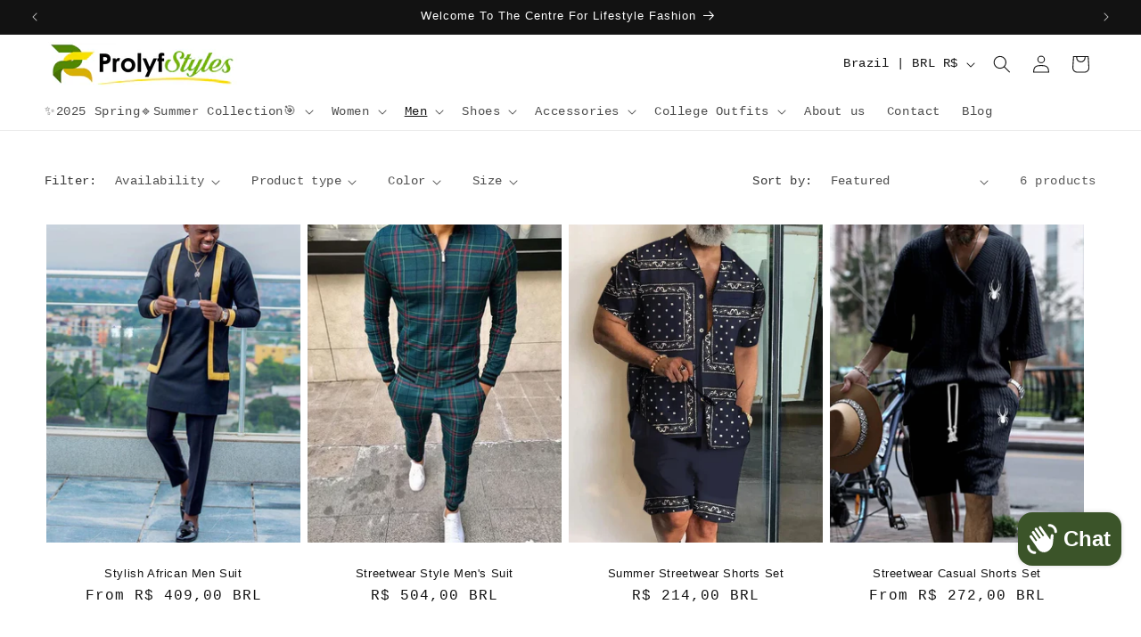

--- FILE ---
content_type: text/html; charset=utf-8
request_url: https://www.google.com/recaptcha/api2/aframe
body_size: 266
content:
<!DOCTYPE HTML><html><head><meta http-equiv="content-type" content="text/html; charset=UTF-8"></head><body><script nonce="7iZk70R6eoS8IFBPhn1Ycw">/** Anti-fraud and anti-abuse applications only. See google.com/recaptcha */ try{var clients={'sodar':'https://pagead2.googlesyndication.com/pagead/sodar?'};window.addEventListener("message",function(a){try{if(a.source===window.parent){var b=JSON.parse(a.data);var c=clients[b['id']];if(c){var d=document.createElement('img');d.src=c+b['params']+'&rc='+(localStorage.getItem("rc::a")?sessionStorage.getItem("rc::b"):"");window.document.body.appendChild(d);sessionStorage.setItem("rc::e",parseInt(sessionStorage.getItem("rc::e")||0)+1);localStorage.setItem("rc::h",'1769760603393');}}}catch(b){}});window.parent.postMessage("_grecaptcha_ready", "*");}catch(b){}</script></body></html>

--- FILE ---
content_type: text/html; charset=utf-8
request_url: https://prolyfstyles.com/apps/reviews/collections?url=https:/prolyfstyles.com/en-br/collections/mens-casual-suits
body_size: 705
content:
 [ { "@context": "http://schema.org", "@type": "OfferCatalog", "mainEntityOfPage": { "@type": "WebPage", "@id": "https://prolyfstyles.com/collections/mens-casual-suits#webpage_sp_schemaplus" }, "description": "Men's Casual Suits | Streetwear Outfits\nA man’s clothing should make him feel confident, comfortable, and ready to take on the world. A man should never have to compromise his sense of style in order to be comfortable.\nThe clothing industry has always been ruled by fashion trends. And because of the growing trend in streetwear, the demand for high-end apparel is also increasing. Streetwear outfits are usually made up of casual suits, which are available in many different colors and designs, like two-piece suit designs for men.\nStreetwear outfits and streetwear hoodies are perfect for men who want to wear something casual and laid-back. It's a mix of what we think is fashionable and what we think is comfortable. Streetwear outfits can be worn to work, school, or just out on the town with friends.\nWe all know that when it comes to fashion trends, not much variety is appreciated. But when it comes to streetwear clothes, there is no such thing as too much variety. The more options you have in front of you, the better you feel about your purchase decision.\nA wide variety of streetwear looks are available in different colors, cuts, and styles that will suit any man's personal style. Streetwear outfits come in a range of different cuts such as hoodies, joggers, t-shirts, jeans, sneakers, and casual suits. \nGet the suit that is the right fit for you now especially with free shipping available with every purchase to most countries.\nGet 10% off with your first-time purchase - use code MYFIRSTGIFT at checkout!", "name": "Men's Casual Suits", "url": "https://prolyfstyles.com/collections/mens-casual-suits",   "image": "https://prolyfstyles.com/cdn/shop/collections/Men_Casual_Suit.png?v=1640127064",   "numberOfItems": "6" }     , { "@context": "http://schema.org", "@type": "BreadcrumbList", "name": "ProLyf Styles Breadcrumbs Schema by SchemaPlus", "itemListElement": [ { "@type": "ListItem", "position": 1, "item": { "@id": "https://prolyfstyles.com/collections", "name": "Collections" } }, { "@type": "ListItem", "position": 2, "item": { "@id": "https://prolyfstyles.com/collections/mens-casual-suits#breadcrumb_sp_schemaplus", "name": "Men's Casual Suits" } }   ] }   ]

--- FILE ---
content_type: text/plain; charset=utf-8
request_url: https://sp-micro-proxy.b-cdn.net/micro?unique_id=prolyf-styles.myshopify.com
body_size: 4476
content:
{"site":{"free_plan_limit_reached":false,"billing_status":null,"billing_active":true,"pricing_plan_required":false,"settings":{"proof_mobile_position":"Bottom","proof_desktop_position":"Bottom Left","proof_pop_size":"default","proof_start_delay_time":1,"proof_time_between":3,"proof_display_time":6,"proof_visible":false,"proof_cycle":true,"proof_mobile_enabled":true,"proof_desktop_enabled":true,"proof_tablet_enabled":null,"proof_locale":"en","proof_show_powered_by":false},"site_integrations":[{"id":"172626","enabled":true,"integration":{"name":"Shopify Purchase","handle":"shopify_api_purchase","pro":false},"settings":{"proof_onclick_new_tab":null,"proof_exclude_pages":null,"proof_include_pages":[],"proof_display_pages_mode":"excluded","proof_minimum_activity_sessions":null,"proof_height":110,"proof_bottom":10,"proof_top":10,"proof_right":10,"proof_left":10,"proof_background_color":"#f3ce15","proof_background_image_url":"","proof_font_color":"#2d3436","proof_border_radius":1500,"proof_padding_top":0,"proof_padding_bottom":0,"proof_padding_left":8,"proof_padding_right":16,"proof_icon_color":"#57BE0F","proof_icon_background_color":"#57BE0F","proof_hours_before_obscure":48,"proof_minimum_review_rating":5,"proof_highlights_color":"#fdcb6e","proof_display_review":true,"proof_show_review_on_hover":true,"proof_summary_time_range":1440,"proof_summary_minimum_count":10,"proof_show_media":false,"proof_show_message":false,"proof_media_url":null,"proof_media_position":null,"proof_nudge_click_url":null,"proof_icon_url":null,"proof_icon_mode":null,"proof_icon_enabled":false},"template":{"id":"4","body":{"top":"{{first_name}} in {{city}}, {{province}} {{country}}","middle":"Purchased {{product_title}}"},"raw_body":"<top>{{first_name}} in {{city}}, {{province}} {{country}}</top><middle>Purchased {{product_title}}</middle>","locale":"en"}}],"events":[{"id":"244102390","created_at":null,"variables":{"first_name":"Someone","city":"Barrack Heights","province":"New South Wales","province_code":"NSW","country":"Australia","country_code":"AU","product_title":"Women's Velvet Buckle Strap Heels"},"click_url":"https://prolyfstyles.com/products/womens-velvet-buckle-strap-heels","image_url":"https://cdn.shopify.com/s/files/1/2339/7645/files/Red_Pointed_Toe_Velvet_High_Heels.webp?v=1767723163","product":{"id":"48705507","product_id":"7217610948770","title":"Women's Velvet Buckle Strap Heels","created_at":"2021-11-12T02:50:27.000Z","updated_at":"2026-01-23T21:13:01.368Z","published_at":"2026-01-06T18:03:28.000Z"},"site_integration":{"id":"172626","enabled":true,"integration":{"name":"Shopify Purchase","handle":"shopify_api_purchase","pro":false},"template":{"id":"4","body":{"top":"{{first_name}} in {{city}}, {{province}} {{country}}","middle":"Purchased {{product_title}}"},"raw_body":"<top>{{first_name}} in {{city}}, {{province}} {{country}}</top><middle>Purchased {{product_title}}</middle>","locale":"en"}}},{"id":"244259302","created_at":null,"variables":{"first_name":"Someone","city":"Barrack Heights","province":"New South Wales","province_code":"NSW","country":"Australia","country_code":"AU","product_title":"Women's Velvet Buckle Strap Heels"},"click_url":"https://prolyfstyles.com/products/womens-velvet-buckle-strap-heels","image_url":"https://cdn.shopify.com/s/files/1/2339/7645/files/Red_Pointed_Toe_Velvet_High_Heels.webp?v=1767723163","product":{"id":"48705507","product_id":"7217610948770","title":"Women's Velvet Buckle Strap Heels","created_at":"2021-11-12T02:50:27.000Z","updated_at":"2026-01-23T21:13:01.368Z","published_at":"2026-01-06T18:03:28.000Z"},"site_integration":{"id":"172626","enabled":true,"integration":{"name":"Shopify Purchase","handle":"shopify_api_purchase","pro":false},"template":{"id":"4","body":{"top":"{{first_name}} in {{city}}, {{province}} {{country}}","middle":"Purchased {{product_title}}"},"raw_body":"<top>{{first_name}} in {{city}}, {{province}} {{country}}</top><middle>Purchased {{product_title}}</middle>","locale":"en"}}},{"id":"244047097","created_at":null,"variables":{"first_name":"Someone","city":"Baton Rouge","province":"Louisiana","province_code":"LA","country":"United States","country_code":"US","product_title":"Regal Radiance Wide Leg Jumpsuit"},"click_url":"https://prolyfstyles.com/products/regal-radiance-wide-leg-jumpsuit","image_url":"https://cdn.shopify.com/s/files/1/2339/7645/files/green-wide-leg-dressy-jumpsuit.webp?v=1745901418","product":{"id":"45264443","product_id":"6853444010146","title":"Regal Radiance Wide Leg Jumpsuit","created_at":"2021-06-15T00:30:35.000Z","updated_at":"2026-01-29T05:14:08.403Z","published_at":"2025-04-29T01:22:10.000Z"},"site_integration":{"id":"172626","enabled":true,"integration":{"name":"Shopify Purchase","handle":"shopify_api_purchase","pro":false},"template":{"id":"4","body":{"top":"{{first_name}} in {{city}}, {{province}} {{country}}","middle":"Purchased {{product_title}}"},"raw_body":"<top>{{first_name}} in {{city}}, {{province}} {{country}}</top><middle>Purchased {{product_title}}</middle>","locale":"en"}}},{"id":"244259303","created_at":null,"variables":{"first_name":"Someone","city":"Baton Rouge","province":"Louisiana","province_code":"LA","country":"United States","country_code":"US","product_title":"Regal Radiance Wide Leg Jumpsuit"},"click_url":"https://prolyfstyles.com/products/regal-radiance-wide-leg-jumpsuit","image_url":"https://cdn.shopify.com/s/files/1/2339/7645/files/green-wide-leg-dressy-jumpsuit.webp?v=1745901418","product":{"id":"45264443","product_id":"6853444010146","title":"Regal Radiance Wide Leg Jumpsuit","created_at":"2021-06-15T00:30:35.000Z","updated_at":"2026-01-29T05:14:08.403Z","published_at":"2025-04-29T01:22:10.000Z"},"site_integration":{"id":"172626","enabled":true,"integration":{"name":"Shopify Purchase","handle":"shopify_api_purchase","pro":false},"template":{"id":"4","body":{"top":"{{first_name}} in {{city}}, {{province}} {{country}}","middle":"Purchased {{product_title}}"},"raw_body":"<top>{{first_name}} in {{city}}, {{province}} {{country}}</top><middle>Purchased {{product_title}}</middle>","locale":"en"}}},{"id":"243674796","created_at":null,"variables":{"first_name":"Someone","city":"Sutton","province":"England","province_code":"ENG","country":"United Kingdom","country_code":"GB","product_title":"Conveniece Eco Tote Bag"},"click_url":"https://prolyfstyles.com/products/conveniece-eco-tote-bag","image_url":"https://cdn.shopify.com/s/files/1/2339/7645/files/eco-tote-bag-black-front-68daafb47c561.jpg?v=1759162306","product":{"id":"64650956","product_id":"8781244399778","title":"Conveniece Eco Tote Bag","created_at":"2025-09-29T16:11:44.025Z","updated_at":"2026-01-09T15:11:50.500Z","published_at":null},"site_integration":{"id":"172626","enabled":true,"integration":{"name":"Shopify Purchase","handle":"shopify_api_purchase","pro":false},"template":{"id":"4","body":{"top":"{{first_name}} in {{city}}, {{province}} {{country}}","middle":"Purchased {{product_title}}"},"raw_body":"<top>{{first_name}} in {{city}}, {{province}} {{country}}</top><middle>Purchased {{product_title}}</middle>","locale":"en"}}},{"id":"243264477","created_at":null,"variables":{"first_name":"Someone","city":"Buffalo grove","province":"Illinois","province_code":"IL","country":"United States","country_code":"US","product_title":"Elegant One-Shoulder Ruffle Jumpsuit"},"click_url":"https://prolyfstyles.com/products/elegant-one-shoulder-ruffle-jumpsuit","image_url":"https://cdn.shopify.com/s/files/1/2339/7645/files/red-wide-leg-formal-jumpsuit.webp?v=1746479071","product":{"id":"52112822","product_id":"7556972609698","title":"Elegant One-Shoulder Ruffle Jumpsuit","created_at":"2022-06-27T20:53:02.000Z","updated_at":"2026-01-26T05:40:00.127Z","published_at":"2025-05-05T19:23:56.000Z"},"site_integration":{"id":"172626","enabled":true,"integration":{"name":"Shopify Purchase","handle":"shopify_api_purchase","pro":false},"template":{"id":"4","body":{"top":"{{first_name}} in {{city}}, {{province}} {{country}}","middle":"Purchased {{product_title}}"},"raw_body":"<top>{{first_name}} in {{city}}, {{province}} {{country}}</top><middle>Purchased {{product_title}}</middle>","locale":"en"}}},{"id":"242339216","created_at":null,"variables":{"first_name":"Someone","city":"Marlborough","province":"New Hampshire","province_code":"NH","country":"United States","country_code":"US","product_title":"Big Hoop Earrings"},"click_url":"https://prolyfstyles.com/products/big-hoop-earrings","image_url":"https://cdn.shopify.com/s/files/1/2339/7645/files/HTB1Z6r2ihuTBuNkHFNRq6A9qpXa2_5c035cba-b00d-4b90-a385-763d4e71110f.webp?v=1764040877","product":{"id":"4113977","product_id":"2320362405947","title":"Big Hoop Earrings","created_at":"2019-08-16T22:53:40.000Z","updated_at":"2026-01-15T05:18:52.832Z","published_at":"2025-05-03T15:52:45.000Z"},"site_integration":{"id":"172626","enabled":true,"integration":{"name":"Shopify Purchase","handle":"shopify_api_purchase","pro":false},"template":{"id":"4","body":{"top":"{{first_name}} in {{city}}, {{province}} {{country}}","middle":"Purchased {{product_title}}"},"raw_body":"<top>{{first_name}} in {{city}}, {{province}} {{country}}</top><middle>Purchased {{product_title}}</middle>","locale":"en"}}},{"id":"242297894","created_at":null,"variables":{"first_name":"Someone","city":"La Cañada Flintridge","province":"California","province_code":"CA","country":"United States","country_code":"US","product_title":"Mandarin Collar Dress Shirt"},"click_url":"https://prolyfstyles.com/products/mandarin-collar-dress-shirt","image_url":"https://cdn.shopify.com/s/files/1/2339/7645/files/mens-orange-mandarin-collar-dress-shirt.webp?v=1741646487","product":{"id":"62810429","product_id":"8609267974306","title":"Mandarin Collar Dress Shirt","created_at":"2025-03-06T04:15:42.535Z","updated_at":"2026-01-13T06:43:15.956Z","published_at":"2025-05-02T16:22:52.000Z"},"site_integration":{"id":"172626","enabled":true,"integration":{"name":"Shopify Purchase","handle":"shopify_api_purchase","pro":false},"template":{"id":"4","body":{"top":"{{first_name}} in {{city}}, {{province}} {{country}}","middle":"Purchased {{product_title}}"},"raw_body":"<top>{{first_name}} in {{city}}, {{province}} {{country}}</top><middle>Purchased {{product_title}}</middle>","locale":"en"}}},{"id":"242272043","created_at":null,"variables":{"first_name":"Someone","city":"Bristol","province":"England","province_code":"ENG","country":"United Kingdom","country_code":"GB","product_title":"Elegant Asymmetric Lace Dress"},"click_url":"https://prolyfstyles.com/products/elegant-asymmetric-lace-dress","image_url":"https://cdn.shopify.com/s/files/1/2339/7645/files/Elegant_Asymmetric_Lace_Dress_-_Black.jpg?v=1733251887","product":{"id":"302068","product_id":"508214870075","title":"Elegant Asymmetric Lace Dress","created_at":"2018-02-20T02:44:18.000Z","updated_at":"2026-01-19T22:40:41.048Z","published_at":"2025-04-28T15:15:19.000Z"},"site_integration":{"id":"172626","enabled":true,"integration":{"name":"Shopify Purchase","handle":"shopify_api_purchase","pro":false},"template":{"id":"4","body":{"top":"{{first_name}} in {{city}}, {{province}} {{country}}","middle":"Purchased {{product_title}}"},"raw_body":"<top>{{first_name}} in {{city}}, {{province}} {{country}}</top><middle>Purchased {{product_title}}</middle>","locale":"en"}}},{"id":"240645480","created_at":null,"variables":{"first_name":"Someone","city":"Neunkirchen","province":null,"province_code":null,"country":"Germany","country_code":"DE","product_title":"Elegant Maxi Evening Dress"},"click_url":"https://prolyfstyles.com/products/elegant-maxi-evening-dress","image_url":"https://cdn.shopify.com/s/files/1/2339/7645/files/Elegant_Maxi_Evening_Dress_2.webp?v=1761078242","product":{"id":"14532517","product_id":"4319603621947","title":"Elegant Maxi Evening Dress","created_at":"2019-10-29T05:02:02.000Z","updated_at":"2026-01-13T05:53:30.891Z","published_at":"2025-05-02T16:41:57.000Z"},"site_integration":{"id":"172626","enabled":true,"integration":{"name":"Shopify Purchase","handle":"shopify_api_purchase","pro":false},"template":{"id":"4","body":{"top":"{{first_name}} in {{city}}, {{province}} {{country}}","middle":"Purchased {{product_title}}"},"raw_body":"<top>{{first_name}} in {{city}}, {{province}} {{country}}</top><middle>Purchased {{product_title}}</middle>","locale":"en"}}},{"id":"240225994","created_at":null,"variables":{"first_name":"Someone","city":"Richmond","province":"Virginia","province_code":"VA","country":"United States","country_code":"US","product_title":"Stylish Camouflage Cargo Pants"},"click_url":"https://prolyfstyles.com/products/stylish-camouflage-cargo-pants","image_url":"https://cdn.shopify.com/s/files/1/2339/7645/files/Women_Camo_Cargo_Pants.jpg?v=1761252215","product":{"id":"59728505","product_id":"8227293593762","title":"Stylish Camouflage Cargo Pants","created_at":"2024-03-22T21:45:06.000Z","updated_at":"2026-01-13T06:28:13.598Z","published_at":"2024-12-02T01:25:14.000Z"},"site_integration":{"id":"172626","enabled":true,"integration":{"name":"Shopify Purchase","handle":"shopify_api_purchase","pro":false},"template":{"id":"4","body":{"top":"{{first_name}} in {{city}}, {{province}} {{country}}","middle":"Purchased {{product_title}}"},"raw_body":"<top>{{first_name}} in {{city}}, {{province}} {{country}}</top><middle>Purchased {{product_title}}</middle>","locale":"en"}}},{"id":"240110346","created_at":null,"variables":{"first_name":"Someone","city":"Hampton","province":"Virginia","province_code":"VA","country":"United States","country_code":"US","product_title":"Stylish Camouflage Cargo Pants"},"click_url":"https://prolyfstyles.com/products/stylish-camouflage-cargo-pants","image_url":"https://cdn.shopify.com/s/files/1/2339/7645/files/Women_Camo_Cargo_Pants.jpg?v=1761252215","product":{"id":"59728505","product_id":"8227293593762","title":"Stylish Camouflage Cargo Pants","created_at":"2024-03-22T21:45:06.000Z","updated_at":"2026-01-13T06:28:13.598Z","published_at":"2024-12-02T01:25:14.000Z"},"site_integration":{"id":"172626","enabled":true,"integration":{"name":"Shopify Purchase","handle":"shopify_api_purchase","pro":false},"template":{"id":"4","body":{"top":"{{first_name}} in {{city}}, {{province}} {{country}}","middle":"Purchased {{product_title}}"},"raw_body":"<top>{{first_name}} in {{city}}, {{province}} {{country}}</top><middle>Purchased {{product_title}}</middle>","locale":"en"}}},{"id":"237935573","created_at":null,"variables":{"first_name":"Someone","city":"Bethesda","province":"Maryland","province_code":"MD","country":"United States","country_code":"US","product_title":"Chiffon Wide-Leg Summer Jumpsuit"},"click_url":"https://prolyfstyles.com/products/chiffon-wide-leg-summer-jumpsuit","image_url":"https://cdn.shopify.com/s/files/1/2339/7645/files/blue-wide-leg-jumpsuit-prolyf.webp?v=1746589037","product":{"id":"14533449","product_id":"4319616335931","title":"Chiffon Wide-Leg Summer Jumpsuit","created_at":"2019-10-29T05:36:15.000Z","updated_at":"2026-01-26T07:07:38.962Z","published_at":"2025-05-07T03:53:53.000Z"},"site_integration":{"id":"172626","enabled":true,"integration":{"name":"Shopify Purchase","handle":"shopify_api_purchase","pro":false},"template":{"id":"4","body":{"top":"{{first_name}} in {{city}}, {{province}} {{country}}","middle":"Purchased {{product_title}}"},"raw_body":"<top>{{first_name}} in {{city}}, {{province}} {{country}}</top><middle>Purchased {{product_title}}</middle>","locale":"en"}}},{"id":"237086614","created_at":null,"variables":{"first_name":"Someone","city":"Iselin","province":"New Jersey","province_code":"NJ","country":"United States","country_code":"US","product_title":"Formal Bodycon Work Dress"},"click_url":"https://prolyfstyles.com/products/formal-bodycon-work-dress","image_url":"https://cdn.shopify.com/s/files/1/2339/7645/files/Black_Double-Button_Blazer-Style_Professional_Dress.webp?v=1735086872","product":{"id":"11147797","product_id":"4163028615227","title":"Formal Bodycon Work Dress","created_at":"2019-09-25T00:01:05.000Z","updated_at":"2026-01-28T07:29:40.348Z","published_at":"2024-07-24T15:55:11.000Z"},"site_integration":{"id":"172626","enabled":true,"integration":{"name":"Shopify Purchase","handle":"shopify_api_purchase","pro":false},"template":{"id":"4","body":{"top":"{{first_name}} in {{city}}, {{province}} {{country}}","middle":"Purchased {{product_title}}"},"raw_body":"<top>{{first_name}} in {{city}}, {{province}} {{country}}</top><middle>Purchased {{product_title}}</middle>","locale":"en"}}},{"id":"235470443","created_at":null,"variables":{"first_name":"Someone","city":"Ramona","province":"California","province_code":"CA","country":"United States","country_code":"US","product_title":"Audrey Hepburn Style Derby Hat"},"click_url":"https://prolyfstyles.com/products/fashion-streetstyle-black-wide-brim-wool-bucket-hat","image_url":"https://cdn.shopify.com/s/files/1/2339/7645/files/S58b07c9759784edd99db06898a3d27eaf.webp?v=1761779973","product":{"id":"61720456","product_id":"8537767772322","title":"Audrey Hepburn Style Derby Hat","created_at":"2024-11-12T20:19:25.000Z","updated_at":"2026-01-28T07:30:53.621Z","published_at":"2025-10-29T23:19:22.000Z"},"site_integration":{"id":"172626","enabled":true,"integration":{"name":"Shopify Purchase","handle":"shopify_api_purchase","pro":false},"template":{"id":"4","body":{"top":"{{first_name}} in {{city}}, {{province}} {{country}}","middle":"Purchased {{product_title}}"},"raw_body":"<top>{{first_name}} in {{city}}, {{province}} {{country}}</top><middle>Purchased {{product_title}}</middle>","locale":"en"}}},{"id":"232516218","created_at":null,"variables":{"first_name":"Someone","city":"Aurora","province":"Colorado","province_code":"CO","country":"United States","country_code":"US","product_title":"Wide Leg Off Shoulder Jumpsuit"},"click_url":"https://prolyfstyles.com/products/wide-leg-off-shoulder-jumpsuit","image_url":"https://cdn.shopify.com/s/files/1/2339/7645/files/Sd5a70673139341e3b84c58ae4bca66daJ.webp?v=1767575109","product":{"id":"35062593","product_id":"5879529078946","title":"Wide Leg Off Shoulder Jumpsuit","created_at":"2020-11-02T01:27:40.000Z","updated_at":"2026-01-13T06:03:50.602Z","published_at":"2024-05-23T21:47:09.000Z"},"site_integration":{"id":"172626","enabled":true,"integration":{"name":"Shopify Purchase","handle":"shopify_api_purchase","pro":false},"template":{"id":"4","body":{"top":"{{first_name}} in {{city}}, {{province}} {{country}}","middle":"Purchased {{product_title}}"},"raw_body":"<top>{{first_name}} in {{city}}, {{province}} {{country}}</top><middle>Purchased {{product_title}}</middle>","locale":"en"}}},{"id":"231500034","created_at":null,"variables":{"first_name":"Someone","city":"Paragon","province":"Indiana","province_code":"IN","country":"United States","country_code":"US","product_title":"Elegant V-Neck Sleeveless Black Jumpsuit"},"click_url":"https://prolyfstyles.com/products/sassy-v-neck-sleeveless-black-jumpsuit","image_url":"https://cdn.shopify.com/s/files/1/2339/7645/files/S52e38e7bda144c8faa32274337548c11W.webp?v=1769549925","product":{"id":"4807063","product_id":"1338138034235","title":"Elegant V-Neck Sleeveless Black Jumpsuit","created_at":"2018-05-30T02:29:41.000Z","updated_at":"2026-01-29T05:13:35.237Z","published_at":"2026-01-07T17:18:02.000Z"},"site_integration":{"id":"172626","enabled":true,"integration":{"name":"Shopify Purchase","handle":"shopify_api_purchase","pro":false},"template":{"id":"4","body":{"top":"{{first_name}} in {{city}}, {{province}} {{country}}","middle":"Purchased {{product_title}}"},"raw_body":"<top>{{first_name}} in {{city}}, {{province}} {{country}}</top><middle>Purchased {{product_title}}</middle>","locale":"en"}}},{"id":"231331630","created_at":null,"variables":{"first_name":"Someone","city":"Calumet City","province":"Illinois","province_code":"IL","country":"United States","country_code":"US","product_title":"Lovers Deep Bond Statement Ring"},"click_url":"https://prolyfstyles.com/products/stainless-steel-casual-rings","image_url":"https://cdn.shopify.com/s/files/1/2339/7645/files/Friendship_Rings.webp?v=1769446987","product":{"id":"4733450","product_id":"10840128077","title":"Lovers Deep Bond Statement Ring","created_at":"2017-09-30T12:51:32.000Z","updated_at":"2026-01-30T07:04:11.505Z","published_at":"2026-01-26T16:07:55.000Z"},"site_integration":{"id":"172626","enabled":true,"integration":{"name":"Shopify Purchase","handle":"shopify_api_purchase","pro":false},"template":{"id":"4","body":{"top":"{{first_name}} in {{city}}, {{province}} {{country}}","middle":"Purchased {{product_title}}"},"raw_body":"<top>{{first_name}} in {{city}}, {{province}} {{country}}</top><middle>Purchased {{product_title}}</middle>","locale":"en"}}},{"id":"228896705","created_at":null,"variables":{"first_name":"Someone","city":"Folsom","province":"California","province_code":"CA","country":"United States","country_code":"US","product_title":"Elegant Summer Linen Dress"},"click_url":"https://prolyfstyles.com/products/elegant-summer-linen-dress","image_url":"https://cdn.shopify.com/s/files/1/2339/7645/files/Sf225930c28024f3faa3930d105db33cbh.webp?v=1765831002","product":{"id":"4985515","product_id":"1359892938811","title":"Elegant Summer Linen Dress","created_at":"2018-06-19T03:09:14.000Z","updated_at":"2026-01-30T07:00:57.767Z","published_at":"2025-12-15T20:18:30.000Z"},"site_integration":{"id":"172626","enabled":true,"integration":{"name":"Shopify Purchase","handle":"shopify_api_purchase","pro":false},"template":{"id":"4","body":{"top":"{{first_name}} in {{city}}, {{province}} {{country}}","middle":"Purchased {{product_title}}"},"raw_body":"<top>{{first_name}} in {{city}}, {{province}} {{country}}</top><middle>Purchased {{product_title}}</middle>","locale":"en"}}},{"id":"228564080","created_at":null,"variables":{"first_name":"Someone","city":"Key Biscayne","province":"Florida","province_code":"FL","country":"United States","country_code":"US","product_title":"Fashionable Open Toes Platform Sandals"},"click_url":"https://prolyfstyles.com/products/fashionable-open-toes-platform-sandals","image_url":"https://cdn.shopify.com/s/files/1/2339/7645/files/Sec37bf76f39f42d6bcbbc924ba023fcfj.webp?v=1746137258","product":{"id":"33052043","product_id":"5672307753122","title":"Fashionable Open Toes Platform Sandals","created_at":"2020-09-03T04:56:48.000Z","updated_at":"2026-01-29T05:13:46.443Z","published_at":"2025-05-01T22:07:25.000Z"},"site_integration":{"id":"172626","enabled":true,"integration":{"name":"Shopify Purchase","handle":"shopify_api_purchase","pro":false},"template":{"id":"4","body":{"top":"{{first_name}} in {{city}}, {{province}} {{country}}","middle":"Purchased {{product_title}}"},"raw_body":"<top>{{first_name}} in {{city}}, {{province}} {{country}}</top><middle>Purchased {{product_title}}</middle>","locale":"en"}}},{"id":"228428801","created_at":null,"variables":{"first_name":"Someone","city":"Rhauderfehn","province":null,"province_code":null,"country":"Germany","country_code":"DE","product_title":"Chic Cold Shoulder Jumpsuit for Women"},"click_url":"https://prolyfstyles.com/products/chic-wide-leg-turtleneck-jumpsuit","image_url":"https://cdn.shopify.com/s/files/1/2339/7645/files/S3d4560192e344648906763c3a8e7f9c90.webp?v=1767368477","product":{"id":"58067026","product_id":"8081056989346","title":"Chic Cold Shoulder Jumpsuit for Women","created_at":"2023-10-20T21:24:55.000Z","updated_at":"2026-01-30T07:01:47.286Z","published_at":"2026-01-02T15:41:03.000Z"},"site_integration":{"id":"172626","enabled":true,"integration":{"name":"Shopify Purchase","handle":"shopify_api_purchase","pro":false},"template":{"id":"4","body":{"top":"{{first_name}} in {{city}}, {{province}} {{country}}","middle":"Purchased {{product_title}}"},"raw_body":"<top>{{first_name}} in {{city}}, {{province}} {{country}}</top><middle>Purchased {{product_title}}</middle>","locale":"en"}}},{"id":"228306043","created_at":null,"variables":{"first_name":"Someone","city":"Saint Leonard","province":"Maryland","province_code":"MD","country":"United States","country_code":"US","product_title":"Glamorous Camel Fedora Hat"},"click_url":"https://prolyfstyles.com/products/glamorous-camel-fedora-hat","image_url":"https://cdn.shopify.com/s/files/1/2339/7645/files/Sf8d31098f9f543f9b98e5661965697ddY.webp?v=1749671339","product":{"id":"60435184","product_id":"8395376197794","title":"Glamorous Camel Fedora Hat","created_at":"2024-06-22T17:43:16.000Z","updated_at":"2026-01-13T06:33:05.386Z","published_at":"2024-06-22T17:44:11.000Z"},"site_integration":{"id":"172626","enabled":true,"integration":{"name":"Shopify Purchase","handle":"shopify_api_purchase","pro":false},"template":{"id":"4","body":{"top":"{{first_name}} in {{city}}, {{province}} {{country}}","middle":"Purchased {{product_title}}"},"raw_body":"<top>{{first_name}} in {{city}}, {{province}} {{country}}</top><middle>Purchased {{product_title}}</middle>","locale":"en"}}},{"id":"227961903","created_at":null,"variables":{"first_name":"Someone","city":"Mumbai","province":"Maharashtra","province_code":"MH","country":"India","country_code":"IN","product_title":"Women's Cute Summer Slide Sandals"},"click_url":"https://prolyfstyles.com/products/womens-cute-summer-slide-sandals","image_url":"https://cdn.shopify.com/s/files/1/2339/7645/files/S15ab46f74e0d4e26afcf338532aa1e502.webp?v=1756152686","product":{"id":"33050170","product_id":"5672031256738","title":"Women's Cute Summer Slide Sandals","created_at":"2020-09-03T02:44:05.000Z","updated_at":"2026-01-13T06:00:56.334Z","published_at":"2025-04-30T01:13:19.000Z"},"site_integration":{"id":"172626","enabled":true,"integration":{"name":"Shopify Purchase","handle":"shopify_api_purchase","pro":false},"template":{"id":"4","body":{"top":"{{first_name}} in {{city}}, {{province}} {{country}}","middle":"Purchased {{product_title}}"},"raw_body":"<top>{{first_name}} in {{city}}, {{province}} {{country}}</top><middle>Purchased {{product_title}}</middle>","locale":"en"}}},{"id":"227913663","created_at":null,"variables":{"first_name":"Someone","city":"Wilmington","province":"North Carolina","province_code":"NC","country":"United States","country_code":"US","product_title":"Summer Jazz Fedora Hat - Prolyf Styles"},"click_url":"https://prolyfstyles.com/products/summer-jazz-fedora-hat","image_url":"https://cdn.shopify.com/s/files/1/2339/7645/files/Pink_Fedora_Hat.jpg?v=1763999194","product":{"id":"60515337","product_id":"8417369653410","title":"Summer Jazz Fedora Hat - Prolyf Styles","created_at":"2024-07-05T04:37:38.000Z","updated_at":"2026-01-19T22:40:22.180Z","published_at":"2024-12-14T18:11:27.000Z"},"site_integration":{"id":"172626","enabled":true,"integration":{"name":"Shopify Purchase","handle":"shopify_api_purchase","pro":false},"template":{"id":"4","body":{"top":"{{first_name}} in {{city}}, {{province}} {{country}}","middle":"Purchased {{product_title}}"},"raw_body":"<top>{{first_name}} in {{city}}, {{province}} {{country}}</top><middle>Purchased {{product_title}}</middle>","locale":"en"}}},{"id":"227806895","created_at":null,"variables":{"first_name":"Someone","city":"České Budějovice","province":null,"province_code":null,"country":"Czech Republic","country_code":"CZ","product_title":"Pointed Toe Thin Heel Dress Shoes"},"click_url":"https://prolyfstyles.com/products/pointed-toe-high-heels-shoes","image_url":"https://cdn.shopify.com/s/files/1/2339/7645/files/Hdafdede64d984dc78d0c3d674567eaaaI_1c7336ac-d5f4-4ea6-8f68-8d8c274ba557.webp?v=1767720255","product":{"id":"7133436","product_id":"10756441549","title":"Pointed Toe Thin Heel Dress Shoes","created_at":"2017-09-23T03:02:33.000Z","updated_at":"2026-01-29T05:13:56.608Z","published_at":"2024-04-27T19:01:45.000Z"},"site_integration":{"id":"172626","enabled":true,"integration":{"name":"Shopify Purchase","handle":"shopify_api_purchase","pro":false},"template":{"id":"4","body":{"top":"{{first_name}} in {{city}}, {{province}} {{country}}","middle":"Purchased {{product_title}}"},"raw_body":"<top>{{first_name}} in {{city}}, {{province}} {{country}}</top><middle>Purchased {{product_title}}</middle>","locale":"en"}}}]}}